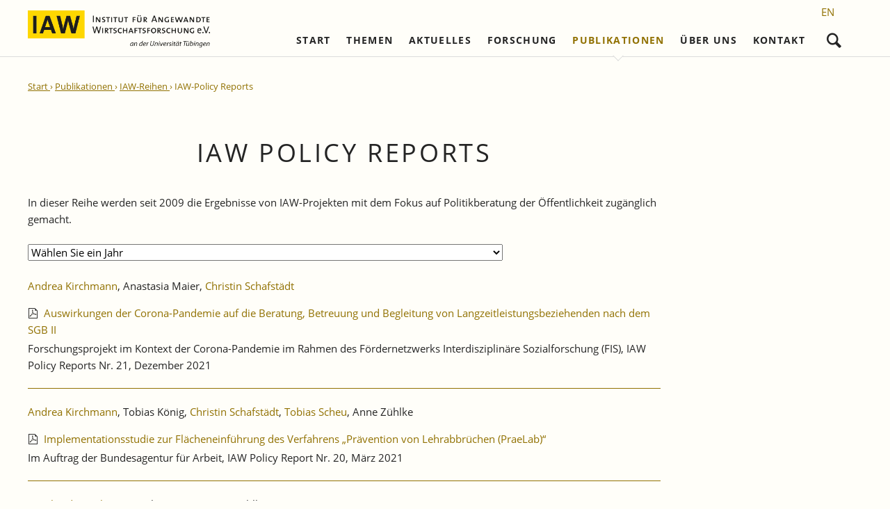

--- FILE ---
content_type: text/html; charset=UTF-8
request_url: https://www.iaw.edu/iaw-policy-reports.html
body_size: 7539
content:
<!DOCTYPE html>
<html lang="de">
<head>
<meta charset="UTF-8">
<title>IAW-Policy Reports - Institut für Angewandte Wirtschaftsforschung &#40;IAW&#41;</title>
<base href="https://www.iaw.edu/">
<meta name="robots" content="index,follow">
<meta name="description" content="In dieser Reihe werden seit 2009 die Ergebnisse von IAW-Projekten mit dem Fokus auf Politikberatung der Öffentlichkeit zugänglich gemacht.">
<meta name="generator" content="Contao Open Source CMS">
<meta name="viewport" content="width=device-width,initial-scale=1.0,shrink-to-fit=no,viewport-fit=cover">
<link rel="stylesheet" href="/assets/css/icons.min.css,colorbox.min.css,tablesorter.min.css,normalize.css...-372ed725.css"><script src="/assets/js/jquery.min.js-c31f118d.js"></script><link rel="alternate" hreflang="de" href="https://www.iaw.edu/iaw-policy-reports.html">
<link rel="alternate" hreflang="x-default" href="https://www.iaw.edu/iaw-policy-reports.html">
<link rel="alternate" hreflang="en" href="https://www.iaw.edu/iaw-policy-reports-2.html">
</head>
<body id="top" class="oneo-no-sidebar oneo-fullwidth">
<!--[if lt IE 8]>
<p>You are using an outdated browser. <a href="http://whatbrowser.org/">Upgrade your browser today</a>.</p>
<![endif]-->
<div class="page">
<header class="page-header">
<div class="header-navigation">
<div class="main-navigation-wrapper">
<div class="centered-wrapper ce_rsce_oneo_centered_wrapper_start  -vertical-centered" style=" ">
<div class="centered-wrapper-inner ">
<!-- indexer::stop -->
<nav class="mod_changelanguage block" itemscope="" itemtype="http://schema.org/SiteNavigationElement">
<ul class="level_1">
<li class="lang-en">
<a href="/iaw-policy-reports-2.html"
title="IAW Policy Reports"
class="lang-en"                                             hreflang="en" aria-label="Gehe zur aktuellen Seite in Englisch"                      itemprop="url">
<span itemprop="name">EN</span>
</a>
</li>
</ul>
</nav>
<!-- indexer::continue -->
<!-- indexer::stop -->
<span class="ce_rsce_oneo_logo logo">
<a href="">
<img src="/files/oneo/img/iaw/Logo_IAW.png" width="948" height="215" alt="Institut für Angewandte Wirtschaftsforschung &#40;IAW&#41;">
</a>
</span>
<!-- indexer::continue -->
<!-- indexer::stop -->
<div class="ce_rsce_oneo_nav_search main-navigation-search">
<a href="/suchergebnis.html">Suchen</a>
<form action="/suchergebnis.html" method="get">
<label>Wonach suchen Sie denn?</label>
<input type="search" name="keywords">
<button type="submit">Suchen</button>
</form>
</div>
<!-- indexer::continue -->
<!-- indexer::stop -->
<nav class="mod_rocksolid_mega_menu main-navigation block">
<a href="/iaw-policy-reports.html#skipNavigation78" class="invisible">Navigation überspringen</a>
<ul class="level_1">
<li class="home tagline-no-border weit">
<a href="/" title="Willkommen am Institut für Angewandte Wirtschaftsforschung (IAW)" class="home tagline-no-border weit" itemprop="url">Start
</a>
</li>
<li class="submenu weit">
<a href="/themen.html" title="Themenüberblick des IAWs" class="submenu weit" aria-haspopup="true" itemprop="url">Themen
</a>
<ul class="level_2">
<li class="weit">
<a href="/arbeitsmarktpolitik.html" title="Arbeitsmarktpolitik" class="weit" itemprop="url">Arbeitsmarktpolitik
</a>
</li>
<li class="weit">
<a href="/sozialpolitik.html" title="Pflege und Sozialpolitik" class="weit" itemprop="url">Sozialpolitik und Pflege
</a>
</li>
<li class="weit">
<a href="/bildungsforschung.html" title="Bildungsforschung" class="weit" itemprop="url">Bildungsforschung
</a>
</li>
<li class="weit">
<a href="/baden-wuerttemberg.html" title="Baden-Württemberg" class="weit" itemprop="url">Baden-Württemberg
</a>
</li>
<li class="weit">
<a href="/aussenwirtschaft.html" title="Außenwirtschaft" class="weit" itemprop="url">Außenwirtschaft
</a>
</li>
<li class="weit">
<a href="/integration.html" title="Migration und Integration" class="weit" itemprop="url">Migration und Integration
</a>
</li>
</ul>
</li>
<li class="submenu weit">
<a href="/aktuelles.html" title="Aktuelles" class="submenu weit" aria-haspopup="true" itemprop="url">Aktuelles
</a>
<ul class="level_2">
<li class="weit">
<a href="/aktuelles.html" title="Aktuelles" class="weit" itemprop="url">Aktuelle Meldungen
</a>
</li>
<li class="weit">
<a href="/pressemitteilungen.html" title="Pressemitteilung" class="weit" itemprop="url">Pressemitteilungen
</a>
</li>
<li class="weit">
<a href="/iaw-veranstaltungen-und-seminare.html" title="IAW-Veranstaltungen und -Seminare" class="weit" itemprop="url">IAW-Veranstaltungen und -Seminare
</a>
</li>
<li class="weit">
<a href="/vortraege-ausserhalb-des-iaw.html" title="Vorträge" class="weit" itemprop="url">Vorträge
</a>
</li>
</ul>
</li>
<li class="submenu -mega">
<a href="/forschung.html" title="Forschung" class="submenu -mega" aria-haspopup="true" itemprop="url">Forschung
</a>
<div class="mega-dropdown level_3 forsch" style="background-size: auto;background-position: right bottom;background-repeat: no-repeat;">
<div class="mega-dropdown-inner">
<section class="mega-dropdown-column  rs-column -large-col-4-1 -large-first -large-first-row -medium-col-2-1 -medium-first -medium-first-row -small-col-2-1 -small-first -small-first-row">
<h3>
<a href="/internationale-integration-und-regionale-entwicklung.html">
Internationale Integration und Regionale Entwicklung											</a>
</h3>
<ul>
<li class="">
<a href="/laufende-projekte.html" class="">
Laufende Projekte							</a>
</li>
<li class="">
<a href="/abgeschlossene-projekte.html" class="">
Abgeschlossene Projekte							</a>
</li>
</ul>
</section>
<section class="mega-dropdown-column  rs-column -large-col-4-1 -large-first-row -medium-col-2-1 -medium-last -medium-first-row -small-col-2-1 -small-last -small-first-row">
<h3>
<a href="/arbeitsmaerkte-und-soziale-sicherung.html">
Arbeitsmärkte und Soziale Sicherung											</a>
</h3>
<ul>
<li class="">
<a href="/arbeitsmarkt-laufende-projekte.html" class="">
Laufende Projekte							</a>
</li>
<li class="">
<a href="/arbeitsmarkt-abgeschlossene-projekte.html" class="">
Abgeschlossene Projekte							</a>
</li>
</ul>
</section>
<section class="mega-dropdown-column  rs-column -large-col-4-1 -large-first-row -medium-col-2-1 -medium-first -small-col-2-1 -small-first">
<h3>
<a href="/unternehmensdynamik-und-strukturwandel.html">
Unternehmensdynamik und Strukturwandel											</a>
</h3>
<ul>
<li class="">
<a href="/unternehmensdynamik-laufende-projekte.html" class="">
Laufende Projekte							</a>
</li>
<li class="">
<a href="/unternehmensdynamik-abgeschlossene-projekte.html" class="">
Abgeschlossene Projekte							</a>
</li>
</ul>
</section>
<section class="mega-dropdown-column highlight rs-column -large-col-4-1 -large-last -large-first-row -medium-col-2-1 -medium-last -small-col-2-1 -small-last">
<h3>
<a href="/promotionsvorhaben.html">
Promotionsvorhaben											</a>
</h3>
<ul>
<li class="">
<a href="/promotionsvorhaben-laufende-projekte.html" class="">
Laufende Projekte							</a>
</li>
<li class="">
<a href="/promotionsvorhaben-abgeschlossene-projekte.html" class="">
Abgeschlossene Promotionen							</a>
</li>
</ul>
</section>
</div>
</div>
</li>
<li class="submenu trail -mega">
<a href="/publikationen.html" title="Publikationen" class="submenu trail -mega" aria-haspopup="true" itemprop="url">Publikationen
</a>
<div class="mega-dropdown level_3 " style="background-size: auto;background-position: right bottom;background-repeat: no-repeat;">
<div class="mega-dropdown-inner">
<section class="mega-dropdown-column  rs-column -large-col-3-1 -large-first -large-first-row -medium-col-3-1 -medium-first -medium-first-row -small-col-3-1 -small-first -small-first-row">
<h3>
<a href="/abgeschlossene_iaw-gutachten.html">
IAW-Gutachten											</a>
</h3>
</section>
<section class="mega-dropdown-column  rs-column -large-col-3-1 -large-first-row -medium-col-3-1 -medium-first-row -small-col-3-1 -small-first-row">
<h3>
<a href="/referierte-veroeffentlichungen-ausserhalb-der-iaw-reihen.html">
Referierte Veröffentlichungen											</a>
</h3>
</section>
<section class="mega-dropdown-column  rs-column -large-col-3-1 -large-last -large-first-row -medium-col-3-1 -medium-last -medium-first-row -small-col-3-1 -small-last -small-first-row">
<h3>
<a href="/nicht_referierte_veroeffentlichungen_ausserhalb_der_iaw-reihen.html">
Nicht referierte Veröffentlichungen											</a>
</h3>
</section>
<section class="mega-dropdown-column trail rs-column -large-col-3-1 -large-first -medium-col-3-1 -medium-first -small-col-3-1 -small-first">
<h3>
<a href="/iaw-reihen.html">
IAW-Reihen											</a>
</h3>
<ul>
<li class="sibling">
<a href="/iaw-diskussionspapiere.html" class="sibling">
IAW-Diskussionspapiere							</a>
</li>
<li class="sibling">
<a href="/iaw-kurzberichte.html" class="sibling">
IAW-Kurzberichte							</a>
</li>
<li class="sibling">
<a href="/iaw-forschungsberichte.html" class="sibling">
IAW-Forschungsberichte							</a>
</li>
<li class="active">
<a href="/iaw-policy-reports.html" class="active">
IAW-Policy Reports							</a>
</li>
<li class="sibling">
<a href="/iaw-impulse.html" class="sibling">
IAW-Impulse							</a>
</li>
<li class="sibling">
<a href="/iaw-news.html" class="sibling">
IAW-News							</a>
</li>
</ul>
</section>
<section class="mega-dropdown-column gold rs-column -large-col-3-1 -medium-col-3-1 -small-col-3-1">
<h3>
<a href="/publikationen/iaw-taetigkeitsberichte.html">
IAW-Tätigkeitsberichte											</a>
</h3>
</section>
<section class="mega-dropdown-column  rs-column -large-col-3-1 -large-last -medium-col-3-1 -medium-last -small-col-3-1 -small-last">
<h3>
<a href="/eingestellte-reihen.html">
Frühere Reihen											</a>
</h3>
</section>
</div>
</div>
</li>
<li class="submenu -mega">
<a href="/team.html" title="Über uns" class="submenu -mega" aria-haspopup="true" itemprop="url">Über uns
</a>
<div class="mega-dropdown level_3 " style="background-size: auto;background-position: right bottom;background-repeat: no-repeat;">
<div class="mega-dropdown-inner">
<section class="mega-dropdown-column  rs-column -large-col-4-1 -large-first -large-first-row -medium-col-3-1 -medium-first -medium-first-row -small-col-3-1 -small-first -small-first-row">
<h3>
<a href="/team.html">
Team											</a>
</h3>
<ul>
<li class="">
<a href="/direktoren-geschaeftsfuehrung.html" class="">
Direktoren und Geschäftsführung							</a>
</li>
<li class="">
<a href="/wissenschaftliche-mitarbeiter-und-mitarbeiterinnen.html" class="">
Wissenschaftliche Mitarbeiter und Mitarbeiterinnen							</a>
</li>
<li class="">
<a href="/research-fellows.html" class="">
Research Fellows							</a>
</li>
<li class="">
<a href="/sekretariat.html" class="">
Sekretariat und IT							</a>
</li>
<li class="">
<a href="/studentische-hilfskraefte-praktikantinnen-und-praktikanten.html" class="">
Studentische Hilfskräfte, Praktikantinnen und Praktikanten							</a>
</li>
</ul>
</section>
<section class="mega-dropdown-column  rs-column -large-col-4-1 -large-first-row -medium-col-3-1 -medium-first-row -small-col-3-1 -small-first-row">
<h3>
<a href="/institut.html">
Institut											</a>
</h3>
<ul>
<li class="">
<a href="/vorstand-und-kuratorium.html" class="">
Vorstand und Kuratorium							</a>
</li>
<li class="">
<a href="/wissenschaftlicher-beirat.html" class="">
Wissenschaftlicher Beirat							</a>
</li>
<li class="">
<a href="/firmenmitglieder.html" class="">
Firmenmitglieder							</a>
</li>
<li class="">
<a href="/persoenliche-mitglieder.html" class="">
Persönliche Mitglieder							</a>
</li>
<li class="">
<a href="/ehrenmitglieder.html" class="">
Ehrenmitglieder							</a>
</li>
<li class="">
<a href="/satzung.html" class="">
Satzung							</a>
</li>
<li class="">
<a href="/norbert-kloten-preis-fuer-angewandte-wirtschaftsforschung.html" class="">
Norbert-Kloten-Preis							</a>
</li>
</ul>
</section>
<section class="mega-dropdown-column  rs-column -large-col-4-1 -large-first-row -medium-col-3-1 -medium-last -medium-first-row -small-col-3-1 -small-last -small-first-row">
<h3>
<a href="/iaw-netzwerk.html">
IAW Netzwerk											</a>
</h3>
<ul>
<li class="">
<a href="/institutionen-national.html" class="">
Institutionen &#40;national&#41;							</a>
</li>
<li class="">
<a href="/institutionen-international.html" class="">
Institutionen &#40;international&#41;							</a>
</li>
<li class="">
<a href="https://www.netzwerk-rechtsetzung-buerokratieabbau.de/" class="" target="_blank">
Netzwerk Bessere Rechtssetzung und Bürokratieabbau							</a>
</li>
</ul>
</section>
<section class="mega-dropdown-column  rs-column -large-col-4-1 -large-last -large-first-row -medium-col-3-1 -medium-first -small-col-3-1 -small-first">
<h3>
<a href="/karriere.html">
Karriere											</a>
</h3>
<ul>
<li class="">
<a href="/wissenschaftliches-personal.html" class="">
Wissenschaftliches Personal							</a>
</li>
<li class="">
<a href="/stellenangebote-sekretariat.html" class="">
Sekretariat							</a>
</li>
<li class="">
<a href="/studentische-hilfskraefte-praktikantinnen-und-praktikanten-2.html" class="">
Studentische Hilfskräfte, Praktikantinnen und Praktikanten							</a>
</li>
</ul>
</section>
</div>
</div>
</li>
<li class="submenu">
<a href="/kontaktdaten.html" title="Kontakt" class="submenu" aria-haspopup="true" itemprop="url">Kontakt
</a>
<ul class="level_2">
<li class="">
<a href="/kontaktdaten.html" title="Kontaktdaten" class="" itemprop="url">Kontaktdaten
</a>
</li>
<li class="">
<a href="/impressum.html" title="Impressum" class="" itemprop="url">Impressum
</a>
</li>
<li class="">
<a href="/rechtshinweise.html" title="Rechtshinweise" class="" itemprop="url">Rechtshinweise
</a>
</li>
<li class="">
<a href="/datenschutz.html" title="Datenschutz" class="" itemprop="url">Datenschutz
</a>
</li>
</ul>
</li>
</ul>
<span id="skipNavigation78" class="invisible"></span>
</nav>
<!-- indexer::continue -->
</div>
</div>
</div>
</div>
<div class="main-navigation-mobile">
<!-- indexer::stop -->
<nav class="mod_navigation block">
<a href="/iaw-policy-reports.html#skipNavigation11" class="invisible">Navigation überspringen</a>
<ul class="level_1">
<li class="home tagline-no-border weit"><a href="/" title="Willkommen am Institut für Angewandte Wirtschaftsforschung (IAW)" class="home tagline-no-border weit">Start</a></li>
<li class="submenu weit"><a href="/themen.html" title="Themenüberblick des IAWs" class="submenu weit" aria-haspopup="true">Themen</a>
<ul class="level_2">
<li class="weit"><a href="/arbeitsmarktpolitik.html" title="Arbeitsmarktpolitik" class="weit">Arbeitsmarktpolitik</a></li>
<li class="weit"><a href="/sozialpolitik.html" title="Pflege und Sozialpolitik" class="weit">Sozialpolitik und Pflege</a></li>
<li class="weit"><a href="/bildungsforschung.html" title="Bildungsforschung" class="weit">Bildungsforschung</a></li>
<li class="weit"><a href="/baden-wuerttemberg.html" title="Baden-Württemberg" class="weit">Baden-Württemberg</a></li>
<li class="weit"><a href="/aussenwirtschaft.html" title="Außenwirtschaft" class="weit">Außenwirtschaft</a></li>
<li class="weit"><a href="/integration.html" title="Migration und Integration" class="weit">Migration und Integration</a></li>
</ul>
</li>
<li class="submenu weit"><a href="/aktuelles.html" title="Aktuelles" class="submenu weit" aria-haspopup="true">Aktuelles</a>
<ul class="level_2">
<li class="weit"><a href="/aktuelles.html" title="Aktuelles" class="weit">Aktuelle Meldungen</a></li>
<li class="weit"><a href="/pressemitteilungen.html" title="Pressemitteilung" class="weit">Pressemitteilungen</a></li>
<li class="weit"><a href="/iaw-veranstaltungen-und-seminare.html" title="IAW-Veranstaltungen und -Seminare" class="weit">IAW-Veranstaltungen und -Seminare</a></li>
<li class="weit"><a href="/vortraege-ausserhalb-des-iaw.html" title="Vorträge" class="weit">Vorträge</a></li>
</ul>
</li>
<li class="submenu"><a href="/forschung.html" title="Forschung" class="submenu" aria-haspopup="true">Forschung</a>
<ul class="level_2">
<li class="submenu"><a href="/internationale-integration-und-regionale-entwicklung.html" title="Internationale Integration und Regionale Entwicklung" class="submenu" aria-haspopup="true">Internationale Integration und Regionale Entwicklung</a>
<ul class="level_3">
<li><a href="/laufende-projekte.html" title="Laufende Projeke">Laufende Projekte</a></li>
<li><a href="/abgeschlossene-projekte.html" title="Abgeschlossene Projekte">Abgeschlossene Projekte</a></li>
</ul>
</li>
<li class="submenu"><a href="/arbeitsmaerkte-und-soziale-sicherung.html" title="Arbeitsmärkte und Soziale Sicherung" class="submenu" aria-haspopup="true">Arbeitsmärkte und Soziale Sicherung</a>
<ul class="level_3">
<li><a href="/arbeitsmarkt-laufende-projekte.html" title="Laufende Projekte">Laufende Projekte</a></li>
<li><a href="/arbeitsmarkt-abgeschlossene-projekte.html" title="Abgeschlossene Projekte">Abgeschlossene Projekte</a></li>
</ul>
</li>
<li class="submenu"><a href="/unternehmensdynamik-und-strukturwandel.html" title="Unternehmensdynamik und Strukturwandel" class="submenu" aria-haspopup="true">Unternehmensdynamik und Strukturwandel</a>
<ul class="level_3">
<li><a href="/unternehmensdynamik-laufende-projekte.html" title="Laufende Projekte">Laufende Projekte</a></li>
<li><a href="/unternehmensdynamik-abgeschlossene-projekte.html" title="Abgeschlossene Projekte">Abgeschlossene Projekte</a></li>
</ul>
</li>
<li class="submenu highlight"><a href="/promotionsvorhaben.html" title="Promotionsvorhaben" class="submenu highlight" aria-haspopup="true">Promotionsvorhaben</a>
<ul class="level_3">
<li><a href="/promotionsvorhaben-laufende-projekte.html" title="Laufende Projekte">Laufende Projekte</a></li>
<li><a href="/promotionsvorhaben-abgeschlossene-projekte.html" title="Abgeschlossene Promotionen">Abgeschlossene Promotionen</a></li>
</ul>
</li>
</ul>
</li>
<li class="submenu trail"><a href="/publikationen.html" title="Publikationen" class="submenu trail" aria-haspopup="true">Publikationen</a>
<ul class="level_2">
<li><a href="/abgeschlossene_iaw-gutachten.html" title="Abgeschlossene IAW-Gutachten">IAW-Gutachten</a></li>
<li><a href="/referierte-veroeffentlichungen-ausserhalb-der-iaw-reihen.html" title="Referierte Veröffentlichungen außerhalb der IAW-Reihen">Referierte Veröffentlichungen</a></li>
<li><a href="/nicht_referierte_veroeffentlichungen_ausserhalb_der_iaw-reihen.html" title="Nicht referierte Veröffentlichungen außerhalb der IAW-Reihen">Nicht referierte Veröffentlichungen</a></li>
<li class="submenu trail"><a href="/iaw-reihen.html" title="IAW-Reihen" class="submenu trail" aria-haspopup="true">IAW-Reihen</a>
<ul class="level_3">
<li class="sibling"><a href="/iaw-diskussionspapiere.html" title="IAW-Diskussionspapiere" class="sibling">IAW-Diskussionspapiere</a></li>
<li class="sibling"><a href="/iaw-kurzberichte.html" title="IAW-Kurzberichte" class="sibling">IAW-Kurzberichte</a></li>
<li class="sibling"><a href="/iaw-forschungsberichte.html" title="IAW-Forschungsberichte" class="sibling">IAW-Forschungsberichte</a></li>
<li class="active"><strong class="active" aria-current="page">IAW-Policy Reports</strong></li>
<li class="sibling"><a href="/iaw-impulse.html" title="IAW Impulse" class="sibling">IAW-Impulse</a></li>
<li class="sibling"><a href="/iaw-news.html" title="IAW-News" class="sibling">IAW-News</a></li>
</ul>
</li>
<li class="gold"><a href="/publikationen/iaw-taetigkeitsberichte.html" title="IAW-Tätigkeitsberichte" class="gold">IAW-Tätigkeitsberichte</a></li>
<li><a href="/eingestellte-reihen.html" title="Eingestellte Reihen">Frühere Reihen</a></li>
</ul>
</li>
<li class="submenu"><a href="/team.html" title="Über uns" class="submenu" aria-haspopup="true">Über uns</a>
<ul class="level_2">
<li class="submenu"><a href="/team.html" title="Team" class="submenu" aria-haspopup="true">Team</a>
<ul class="level_3">
<li><a href="/direktoren-geschaeftsfuehrung.html" title="Wissenschaftliche Direktoren">Direktoren und Geschäftsführung</a></li>
<li><a href="/wissenschaftliche-mitarbeiter-und-mitarbeiterinnen.html" title="Wissenschaftliche Mitarbeiter und Mitarbeiterinnen">Wissenschaftliche Mitarbeiter und Mitarbeiterinnen</a></li>
<li><a href="/research-fellows.html" title="Research Fellows">Research Fellows</a></li>
<li><a href="/sekretariat.html" title="Sekretariat">Sekretariat und IT</a></li>
<li><a href="/studentische-hilfskraefte-praktikantinnen-und-praktikanten.html" title="Studentische Hilfskräfte, Praktikantinnen und Praktikanten">Studentische Hilfskräfte, Praktikantinnen und Praktikanten</a></li>
</ul>
</li>
<li class="submenu"><a href="/institut.html" title="Institut" class="submenu" aria-haspopup="true">Institut</a>
<ul class="level_3">
<li><a href="/vorstand-und-kuratorium.html" title="Vorstand und Kuratorium">Vorstand und Kuratorium</a></li>
<li><a href="/wissenschaftlicher-beirat.html" title="Wissenschaftlicher Beirat">Wissenschaftlicher Beirat</a></li>
<li><a href="/firmenmitglieder.html" title="Firmenmitglieder">Firmenmitglieder</a></li>
<li><a href="/persoenliche-mitglieder.html" title="Persönliche Mitglieder">Persönliche Mitglieder</a></li>
<li><a href="/ehrenmitglieder.html" title="Ehrenmitglieder">Ehrenmitglieder</a></li>
<li><a href="/satzung.html" title="Satzung">Satzung</a></li>
<li><a href="/norbert-kloten-preis-fuer-angewandte-wirtschaftsforschung.html" title="Norbert-Kloten-Preis für Angewandte Wirtschaftsforschung">Norbert-Kloten-Preis</a></li>
</ul>
</li>
<li class="submenu"><a href="/iaw-netzwerk.html" title="IAW Netzwerk" class="submenu" aria-haspopup="true">IAW Netzwerk</a>
<ul class="level_3">
<li><a href="/institutionen-national.html" title="Institutionen (national)">Institutionen &#40;national&#41;</a></li>
<li><a href="/institutionen-international.html" title="Institutionen (international)">Institutionen &#40;international&#41;</a></li>
<li><a href="https://www.netzwerk-rechtsetzung-buerokratieabbau.de/" title="Alumni" target="_blank" rel="noreferrer noopener">Netzwerk Bessere Rechtssetzung und Bürokratieabbau</a></li>
</ul>
</li>
<li class="submenu"><a href="/karriere.html" title="Karriere" class="submenu" aria-haspopup="true">Karriere</a>
<ul class="level_3">
<li><a href="/wissenschaftliches-personal.html" title="Wissenschaftliches Personal">Wissenschaftliches Personal</a></li>
<li><a href="/stellenangebote-sekretariat.html" title="Sekretariat">Sekretariat</a></li>
<li><a href="/studentische-hilfskraefte-praktikantinnen-und-praktikanten-2.html" title="Studentische Hilfskräfte, Praktikantinnen und Praktikanten">Studentische Hilfskräfte, Praktikantinnen und Praktikanten</a></li>
</ul>
</li>
</ul>
</li>
<li class="submenu"><a href="/kontaktdaten.html" title="Kontakt" class="submenu" aria-haspopup="true">Kontakt</a>
<ul class="level_2">
<li><a href="/kontaktdaten.html" title="Kontaktdaten">Kontaktdaten</a></li>
<li><a href="/impressum.html" title="Impressum">Impressum</a></li>
<li><a href="/rechtshinweise.html" title="Rechtshinweise">Rechtshinweise</a></li>
<li><a href="/datenschutz.html" title="Datenschutz">Datenschutz</a></li>
</ul>
</li>
</ul>
<span id="skipNavigation11" class="invisible"></span>
</nav>
<!-- indexer::continue -->
</div>			</header>
<div class="tagline">
<div class="tagline-inner">
<div class="mod_article block" id="article-406">
<div class="centered-wrapper ce_rsce_oneo_centered_wrapper_start padding-left-none padding-right-none " style=" ">
<div class="centered-wrapper-inner ">
</div>
</div>
</div>
<div class="centered-wrapper ce_rsce_oneo_centered_wrapper_start breadcrumbs-wrapper  -color-inverted" style=" ">
<div class="centered-wrapper-inner ">
<!-- indexer::stop -->
<div class="mod_breadcrumb block">
<ul itemprop="breadcrumb" itemscope itemtype="http://schema.org/BreadcrumbList">
<li class="first" itemscope itemtype="http://schema.org/ListItem" itemprop="itemListElement">
<a href="./" title="Zur Startseite">
<span itemprop="name">Start</span>
</a>
<meta itemprop="position" content="1">
</li>
<li itemscope itemtype="http://schema.org/ListItem" itemprop="itemListElement">
<a href="/publikationen.html" title="Publikationen" itemprop="item">
<span itemprop="name">Publikationen</span>
</a>
<meta itemprop="position" content="2">
</li>
<li itemscope itemtype="http://schema.org/ListItem" itemprop="itemListElement">
<a href="/iaw-reihen.html" title="IAW-Reihen" itemprop="item">
<span itemprop="name">IAW-Reihen</span>
</a>
<meta itemprop="position" content="3">
</li>
<li class="active last" itemscope itemtype="http://schema.org/ListItem" itemprop="itemListElement">
<span itemprop="name">IAW-Policy Reports</span>
<meta itemprop="position" content="4">
</li>
</ul>
</div>
<!-- indexer::continue -->
</div>
</div>
</div>
</div>
<div class="content-wrapper">
<section role="main" class="main-content">
<div class="mod_article block" id="article-338">
<div class="centered-wrapper ce_rsce_oneo_centered_wrapper_start " style=" ">
<div class="centered-wrapper-inner ">
<div class="headline-box  ce_rsce_oneo_headline_box  -no-underline">
<h1 class=" ">IAW Policy Reports</h1>
</div>
<div class="content-text">
<div class="rte">
<p>In dieser Reihe werden seit 2009 die Ergebnisse von IAW-Projekten mit dem Fokus auf Politikberatung der Öffentlichkeit zugänglich gemacht.</p>
</div>
</div>
<!-- indexer::stop -->
<div class="ce_catalogFilterForm block">
<form id="id_form_9" action="/iaw-policy-reports.html" method="GET"  >
<div  class="ctlg_form_field select">
<select id="id_form_fjahr" name="fjahr"  onchange="this.form.submit()" >
<option value="">Wählen Sie ein Jahr</option>
<option value="1609455600" >2021</option>
<option value="1577833200" >2020</option>
<option value="1546297200" >2019</option>
<option value="1483225200" >2017</option>
<option value="1451602800" >2016</option>
<option value="1420066800" >2015</option>
<option value="1388530800" >2014</option>
<option value="1325372400" >2012</option>
<option value="1293836400" >2011</option>
<option value="1262300400" >2010</option>
<option value="1230764400" >2009</option>
<option value="1136070000" >2006</option>
</select>
</div>            </form>
</div>
<!-- indexer::continue -->
<div class="mod_catalogUniversalView block">
<div class="ctlg_teaser block odd first">
<a href="ueberuns/team/wissenschaftliche-mitarbeiter-mitarbeiterinnen/andrea-kirchmann.html">Andrea Kirchmann</a>, Anastasia Maier, <a href="ueberuns/team/wissenschaftliche-mitarbeiter-mitarbeiterinnen/christin-schafstaedt.html">Christin Schafstädt</a>
<div class=" block">
<p class="download-element">
<i class="icon-document-pdf"></i> <a href="iaw-policy-reports.html?file=files/dokumente/ab_04_2021/iaw_policy_reports_nr_21.pdf" title="Auswirkungen der Corona-Pandemie auf die Beratung, Betreuung und Begleitung von Langzeitleistungsbeziehenden nach dem SGB II" type="application/pdf">Auswirkungen der Corona-Pandemie auf die Beratung, Betreuung und Begleitung von Langzeitleistungsbeziehenden nach dem SGB II</a>
</p>
</div>
Forschungsprojekt im Kontext der Corona-Pandemie im Rahmen des Fördernetzwerks Interdisziplinäre Sozialforschung &#40;FIS&#41;, IAW Policy Reports Nr. 21, Dezember 2021</p>
</div>
<hr />
<div class="ctlg_teaser block even">
<a href="ueberuns/team/wissenschaftliche-mitarbeiter-mitarbeiterinnen/andrea-kirchmann.html"> Andrea Kirchmann</a>, Tobias König, <a href="ueberuns/team/wissenschaftliche-mitarbeiter-mitarbeiterinnen/christin-schafstaedt.html"> Christin Schafstädt</a>, <a href="ueberuns/team/wissenschaftliche-mitarbeiter-mitarbeiterinnen/tobias-scheu.html"> Tobias Scheu</a>, Anne Zühlke
<div class=" block">
<p class="download-element">
<i class="icon-document-pdf"></i> <a href="iaw-policy-reports.html?file=files/dokumente/ab_04_2021/iaw_policy_reports_nr_20.pdf" title="Implementationsstudie zur Flächeneinführung des Verfahrens „Prävention von Lehrabbrüchen &#40;PraeLab&#41;“" type="application/pdf">Implementationsstudie zur Flächeneinführung des Verfahrens „Prävention von Lehrabbrüchen &#40;PraeLab&#41;“</a>
</p>
</div>
Im Auftrag der Bundesagentur für Arbeit, IAW Policy Report Nr. 20, März 2021</p>
</div>
<hr />
<div class="ctlg_teaser block odd">
<a href="ueberuns/team/direktoren-geschaeftsfuehrung/bernhard-boockmann.html"> Bernhard Boockmann</a>, Tobias König, Anne Zühlke
<div class=" block">
<p class="download-element">
<i class="icon-document-pdf"></i> <a href="iaw-policy-reports.html?file=files/dokumente/iaw_policy_reports_nr_19.pdf" title="Angebots-Nachfrage-Relation für das Segment der Berufsausbildung in außerbetrieblichen Einrichtungen &#40;BaE&#41;" type="application/pdf">Angebots-Nachfrage-Relation für das Segment der Berufsausbildung in außerbetrieblichen Einrichtungen &#40;BaE&#41;</a>
</p>
</div>
Kurzexpertise für das Amt für Soziale Arbeit der Stadt Wiesbaden, IAW Policy Report Nr. 19, September 2020</p>
</div>
<hr />
<div class="ctlg_teaser block even">
<a href="ueberuns/team/wissenschaftliche-mitarbeiter-mitarbeiterinnen/andreas-koch.html"> Andreas Koch</a>, <a href="ueberuns/team/wissenschaftliche-mitarbeiter-mitarbeiterinnen/andrea-kirchmann.html"> Andrea Kirchmann</a>, <a href="ueberuns/team/wissenschaftliche-mitarbeiter-mitarbeiterinnen/marcel-reiner.html"> Marcel Reiner</a>, <a href="ueberuns/team/wissenschaftliche-mitarbeiter-mitarbeiterinnen/tobias-scheu.html"> Tobias Scheu</a>, Anne Zühlke, Holger Bonin
<div class=" block">
<p class="download-element">
<i class="icon-document-pdf"></i> <a href="iaw-policy-reports.html?file=files/dokumente/iaw_policy_reports_nr_18.pdf" title="Verhaltensmuster von Betrieben und Beschäftigten im Kontext des gesetzlichen Mindestlohns" type="application/pdf">Verhaltensmuster von Betrieben und Beschäftigten im Kontext des gesetzlichen Mindestlohns</a>
</p>
</div>
IAW Policy Report Nr. 18, Juli 2020</p>
</div>
<hr />
<div class="ctlg_teaser block odd">
<a href="ueberuns/team/wissenschaftliche-mitarbeiter-mitarbeiterinnen/andrea-kirchmann.html">Andrea Kirchmann</a>, <a href="ueberuns/team/wissenschaftliche-mitarbeiter-mitarbeiterinnen/andreas-koch.html">Andreas Koch</a>, Michel Kusche, <a href="ueberuns/team/wissenschaftliche-mitarbeiter-mitarbeiterinnen/marcel-reiner.html">Marcel Reiner</a>
<div class=" block">
<p class="download-element">
<i class="icon-document-pdf"></i> <a href="iaw-policy-reports.html?file=files/dokumente/iaw_policy_reports_nr_17.pdf" title="Fachkräftesicherung über die Professionalisierung haushaltsnaher Dienstleistungen" type="application/pdf">Fachkräftesicherung über die Professionalisierung haushaltsnaher Dienstleistungen</a>
</p>
</div>
IAW Policy Report Nr. 17, November 2019</p>
</div>
<hr />
<div class="ctlg_teaser block even">
<a href="ueberuns/team/research-fellows/wilhelm-kohler.html"> Wilhelm Kohler</a>, Alexander Dietrich
<div class=" block">
<p class="download-element">
<i class="icon-document-pdf"></i> <a href="iaw-policy-reports.html?file=files/dokumente/iaw_policy_reports_nr_16.pdf" title="Auswirkungen der angekündigten Exekutivmaßnahmen in der amerikanischen Handelspolitik auf den Wirtschaftsstandort Deutschland" type="application/pdf">Auswirkungen der angekündigten Exekutivmaßnahmen in der amerikanischen Handelspolitik auf den Wirtschaftsstandort Deutschland</a>
</p>
</div>
IAW Policy Report Nr. 16, Dezember 2017</p>
</div>
<hr />
<div class="ctlg_teaser block odd">
Raimund Krumm, <a href="ueberuns/team/research-fellows/juergen-volkert.html"> Jürgen Volkert</a>
<div class=" block">
<p class="download-element">
<i class="icon-document-pdf"></i> <a href="iaw-policy-reports.html?file=files/dokumente/iaw_policy_reports_nr_15.pdf" title="Möglichkeiten und Grenzen der politischen Realisierbarkeit intra- und intergenerativer Gerechtigkeit" type="application/pdf">Möglichkeiten und Grenzen der politischen Realisierbarkeit intra- und intergenerativer Gerechtigkeit</a>
</p>
</div>
IAW Policy Report Nr. 15, Februar 2016</p>
</div>
<hr />
<div class="ctlg_teaser block even last">
<a href="ueberuns/team/wissenschaftliche-mitarbeiter-mitarbeiterinnen/andrea-kirchmann.html">Andrea Kirchmann</a>, Rolf Kleimann, <a href="ueberuns/team/wissenschaftliche-mitarbeiter-mitarbeiterinnen/christin-schafstaedt.html">Christin Schafstädt</a>
<div class=" block">
<p class="download-element">
<i class="icon-document-pdf"></i> <a href="iaw-policy-reports.html?file=files/dokumente/iaw_policy_reports_nr_14.pdf" title="Das Ausgabeverhalten von Familien und die subjektive Lage materiell armer Kinder in Baden-Württemberg." type="application/pdf">Das Ausgabeverhalten von Familien und die subjektive Lage materiell armer Kinder in Baden-Württemberg.</a>
</p>
</div>
IAW Policy Report Nr. 14, November 2015</p>
</div>
<hr />
<!-- indexer::stop -->
<nav class="pagination block" aria-label="Seitenumbruch-Menü">
<p>Seite 1 von 3</p>
<ul>
<li><strong class="active">1</strong></li>
<li><a href="/iaw-policy-reports.html?page_e190=2" class="link" title="Gehe zu Seite 2">2</a></li>
<li><a href="/iaw-policy-reports.html?page_e190=3" class="link" title="Gehe zu Seite 3">3</a></li>
<li class="next"><a href="/iaw-policy-reports.html?page_e190=2" class="next" title="Gehe zu Seite 2">Vorwärts</a></li>
<li class="last"><a href="/iaw-policy-reports.html?page_e190=3" class="last" title="Gehe zu Seite 3">Ende</a></li>
</ul>
</nav>
<!-- indexer::continue -->
</div>
</div>
</div>
</div>
</section>
</div>
<footer class="page-footer">
<!-- indexer::stop -->
<a href="iaw-policy-reports.html#top" class="footer-top-link ce_rsce_oneo_footer_top">
Nach oben</a>
<!-- indexer::continue -->
<div class="centered-wrapper ce_rsce_oneo_centered_wrapper_start  -vertical-centered" style=" ">
<div class="centered-wrapper-inner ">
<div class="content-text">
<div class="rte">
<p style="text-align: center;"><strong>Institut für Angewandte Wirtschaftsforschung (IAW) e.V. an der Universität Tübingen</strong></p>
<p style="text-align: center;">Schaffhausenstr. 73 | 72072 Tübingen | Tel: +49 7071 9896-0 | E-Mail: <a href="&#109;&#97;&#105;&#108;&#116;&#111;&#58;&#105;&#x61;&#119;&#x40;&#105;&#x61;&#119;&#x2E;&#101;&#x64;&#117;">&#105;&#x61;&#119;&#x40;&#105;&#x61;&#119;&#x2E;&#101;&#x64;&#117;</a></p>
<p style="text-align: center;"><a href="/eu-dsgvo.html">Anmeldung für Newsletter, Publikationen und Veranstaltungen</a></p>
</div>
</div>
</div>
</div>
</footer>
</div>
<script src="/assets/jquery-ui/js/jquery-ui.min.js?v=1.13.2"></script>
<script>jQuery(function($){$(document).accordion({heightStyle:'content',header:'.toggler',collapsible:!0,active:!1,beforeActivate:function(event,ui){if(ui.newHeader[0]){var currHeader=ui.newHeader;var currContent=currHeader.next('.ui-accordion-content')}else{var currHeader=ui.oldHeader;var currContent=currHeader.next('.ui-accordion-content')}
var isPanelSelected=currHeader.attr('aria-selected')=='true';currHeader.toggleClass('ui-corner-all',isPanelSelected).toggleClass('accordion-header-active ui-state-active ui-corner-top',!isPanelSelected).attr('aria-selected',((!isPanelSelected).toString()));currHeader.children('.ui-icon').toggleClass('ui-icon-triangle-1-e',isPanelSelected).toggleClass('ui-icon-triangle-1-s',!isPanelSelected);currContent.toggleClass('accordion-content-active',!isPanelSelected)
if(isPanelSelected){currContent.slideUp()}else{currContent.slideDown()}
return!1},create:function(event,ui){ui.header.addClass('active');$('.toggler').attr('tabindex',0)},activate:function(event,ui){ui.newHeader.addClass('active');ui.oldHeader.removeClass('active');$('.toggler').attr('tabindex',0)}})})</script>
<script src="/assets/colorbox/js/colorbox.min.js?v=1.6.4.2"></script>
<script>jQuery(function($){$('a[data-lightbox]').map(function(){$(this).colorbox({loop:!1,rel:$(this).attr('data-lightbox'),maxWidth:'95%',maxHeight:'95%'})})})</script>
<script src="/assets/tablesorter/js/tablesorter.min.js?v=2.31.3.1"></script>
<script>jQuery(function($){$('.ce_table .sortable').each(function(i,table){var attr=$(table).attr('data-sort-default'),opts={},s;if(attr){s=attr.split('|');opts={sortList:[[s[0],s[1]=='desc'|0]]}}
$(table).tablesorter(opts)})})</script>
<script src="/files/oneo/js/script.js"></script>
<script type="application/ld+json">
{
    "@context": "https:\/\/schema.org",
    "@graph": [
        {
            "@type": "WebPage"
        },
        {
            "@id": "#\/schema\/image\/4be78338-530d-11ea-8e5a-00155d196106",
            "@type": "ImageObject",
            "contentUrl": "\/files\/mitarbeiter\/Aktuelle%20Team-Fotos\/Christin_Schafst%C3%A4dt_IAW_165.jpg"
        },
        {
            "@id": "#\/schema\/image\/4be7839b-530d-11ea-8e5a-00155d196106",
            "@type": "ImageObject",
            "contentUrl": "\/files\/mitarbeiter\/Aktuelle%20Team-Fotos\/Andrea_Kirchmann_IAW_149.jpg"
        },
        {
            "@id": "#\/schema\/image\/4be783af-530d-11ea-8e5a-00155d196106",
            "@type": "ImageObject",
            "contentUrl": "\/files\/mitarbeiter\/Aktuelle%20Team-Fotos\/Anastasia_Maier_IAW_101.jpg"
        },
        {
            "@id": "#\/schema\/image\/640efe96-530d-11ea-8e5a-00155d196106",
            "@type": "ImageObject",
            "contentUrl": "\/files\/mitarbeiter\/Aktuelle%20Team-Fotos\/Tobias_Scheu_IAW_083.jpg"
        },
        {
            "@id": "#\/schema\/image\/640efea6-530d-11ea-8e5a-00155d196106",
            "@type": "ImageObject",
            "contentUrl": "\/files\/mitarbeiter\/Aktuelle%20Team-Fotos\/Tobias_K%C3%B6nig_IAW_031.jpg"
        },
        {
            "@id": "#\/schema\/image\/f877b3e6-5923-11ea-8e5a-00155d196106",
            "@type": "ImageObject",
            "contentUrl": "\/files\/mitarbeiter\/Aktuelle%20Team-Fotos\/Bernhard_Boockmann_IAW_125.jpg"
        },
        {
            "@id": "#\/schema\/image\/4bf3b721-530d-11ea-8e5a-00155d196106",
            "@type": "ImageObject",
            "contentUrl": "\/files\/mitarbeiter\/Aktuelle%20Team-Fotos\/Marcel_Reiner_IAW_171.jpg"
        },
        {
            "@id": "#\/schema\/image\/4be78388-530d-11ea-8e5a-00155d196106",
            "@type": "ImageObject",
            "contentUrl": "\/files\/mitarbeiter\/Aktuelle%20Team-Fotos\/Andreas_Koch_IAW_061.jpg"
        },
        {
            "@id": "#\/schema\/image\/4bf3b6ed-530d-11ea-8e5a-00155d196106",
            "@type": "ImageObject",
            "contentUrl": "\/files\/mitarbeiter\/Aktuelle%20Team-Fotos\/Michel_Kusche_IAW_037.jpg"
        },
        {
            "@id": "#\/schema\/image\/1fd49222-52e1-11ea-8e5a-00155d196106",
            "@type": "ImageObject",
            "contentUrl": "\/files\/mitarbeiter\/Wilhelm_Kohler_IAW_139.jpg"
        },
        {
            "@id": "#\/schema\/image\/2d225e37-ea97-11e5-aef7-000c29c4cbd6",
            "@type": "ImageObject",
            "contentUrl": "\/files\/mitarbeiter\/150px-Wiki_juergen_volkert.jpg"
        },
        {
            "@id": "#\/schema\/image\/640efecc-530d-11ea-8e5a-00155d196106",
            "@type": "ImageObject",
            "contentUrl": "\/files\/mitarbeiter\/Aktuelle%20Team-Fotos\/Rolf_Kleimann_IAW_023.jpg"
        }
    ]
}
</script>
<script type="application/ld+json">
{
    "@context": "https:\/\/schema.contao.org",
    "@graph": [
        {
            "@type": "Page",
            "fePreview": false,
            "groups": [],
            "noSearch": false,
            "pageId": 197,
            "protected": false,
            "title": "IAW-Policy Reports"
        }
    ]
}
</script></body>
</html>